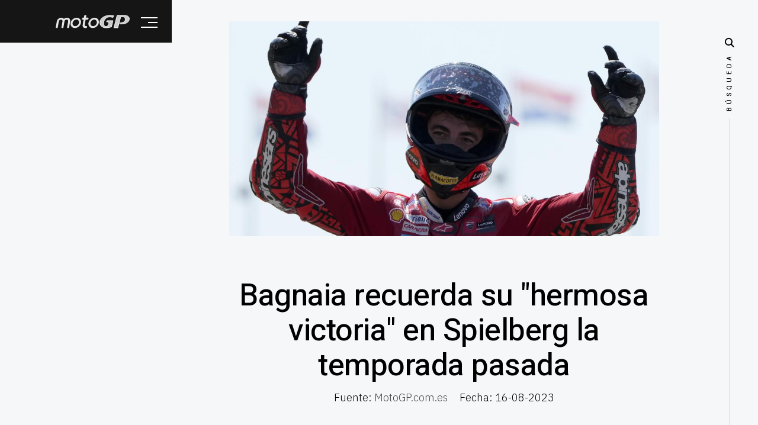

--- FILE ---
content_type: text/html; charset=UTF-8
request_url: https://motogp.com.es/noticias/bagnaia-recuerda-que-la-pasada-temporada-consigui%C3%83%C2%B3-una-preciosa-victoria-en-spielberg/8924
body_size: 8914
content:
<!DOCTYPE html>
<html class="no-js" lang="es">
<head>
    
    <base href="https://motogp.com.es/">

    <meta charset="iso-8859-1">
    <title>motoGP.com.es | Bagnaia recuerda su &quot;hermosa victoria&quot; en Spielberg la temporada pasada</title>
    <meta name="robots" content="index,follow" />
    <meta name="description" content="El l&iacute;der del Campeonato del Mundo, el piloto italiano Francesco &quot;Pecco&quot; Bagnaia, espera volver al escal&oacute;n m&aacute;s alto del podio en Austria dentro de un a&ntilde;o El Campe&oacute;n del Mundo de MotoGP, el piloto italiano Fran..." />
    <meta name="author" content="motoGP.com.es" />
    <meta property="og:locale:alternate" content="es_ES" />
    <meta property="og:site_name" content="motoGP.com.es">
    <meta property="og:title" content="motoGP.com.es | Bagnaia recuerda su &quot;hermosa victoria&quot; en Spielberg la temporada pasada" />
    <meta property="og:description" content="El l&iacute;der del Campeonato del Mundo, el piloto italiano Francesco &quot;Pecco&quot; Bagnaia, espera volver al escal&oacute;n m&aacute;s alto del podio en Austria dentro de un a&ntilde;o El Campe&oacute;n del Mundo de MotoGP, el piloto italiano Fran..." />
    <meta property="og:url" content="https://motogp.com.es/noticias/bagnaia-recuerda-su-hermosa-victoria-en-spielberg-la-temporada-pasada/8924" />
    <meta property="og:image" itemprop="image" content="https://motogp.com.es/mediabank/photos/2023-08-16/2023-08-16_bagnaia_recuerda_que_la_pasada_temporada_consiguio_una_preciosa_victoria_en_spielberg.jpg">
    <meta property="og:image:secure_url" itemprop="image" content="https://motogp.com.es/mediabank/photos/2023-08-16/2023-08-16_bagnaia_recuerda_que_la_pasada_temporada_consiguio_una_preciosa_victoria_en_spielberg.jpg" />
    <meta property="og:image:width" content="512" />
    <meta property="og:image:height" content="512" />
    <meta property="og:type" content="website" />

    <meta name="viewport" content="width=device-width, initial-scale=1, maximum-scale=1" />
    <meta name="theme-color" content="#151515" />

    <link rel="canonical" href="https://motogp.com.es/noticias/bagnaia-recuerda-su-hermosa-victoria-en-spielberg-la-temporada-pasada/8924" />

    <link rel="stylesheet" href="tpls/motogp2024/css/base.css">
    <link rel="stylesheet" href="tpls/motogp2024/css/vendor.css">
    <link rel="stylesheet" href="tpls/motogp2024/css/main-v3.css?v=1">

    <script src="js/modernizr.js" type="82f11ced89f2f0cd5fc4e098-text/javascript"></script>

    <link rel="apple-touch-icon" sizes="180x180" href="apple-touch-icon.png">
    <link rel="icon" type="image/png" sizes="32x32" href="favicon-32x32.png">
    <link rel="icon" type="image/png" sizes="16x16" href="favicon-16x16.png">
    <link rel="manifest" href="site.webmanifest">
		
<script type="82f11ced89f2f0cd5fc4e098-text/javascript">(function(){/*

 Copyright The Closure Library Authors.
 SPDX-License-Identifier: Apache-2.0
*/
'use strict';var g=function(a){var b=0;return function(){return b<a.length?{done:!1,value:a[b++]}:{done:!0}}},l=this||self,m=/^[\w+/_-]+[=]{0,2}$/,p=null,q=function(){},r=function(a){var b=typeof a;if("object"==b)if(a){if(a instanceof Array)return"array";if(a instanceof Object)return b;var c=Object.prototype.toString.call(a);if("[object Window]"==c)return"object";if("[object Array]"==c||"number"==typeof a.length&&"undefined"!=typeof a.splice&&"undefined"!=typeof a.propertyIsEnumerable&&!a.propertyIsEnumerable("splice"))return"array";
if("[object Function]"==c||"undefined"!=typeof a.call&&"undefined"!=typeof a.propertyIsEnumerable&&!a.propertyIsEnumerable("call"))return"function"}else return"null";else if("function"==b&&"undefined"==typeof a.call)return"object";return b},u=function(a,b){function c(){}c.prototype=b.prototype;a.prototype=new c;a.prototype.constructor=a};var v=function(a,b){Object.defineProperty(l,a,{configurable:!1,get:function(){return b},set:q})};var y=function(a,b){this.b=a===w&&b||"";this.a=x},x={},w={};var aa=function(a,b){a.src=b instanceof y&&b.constructor===y&&b.a===x?b.b:"type_error:TrustedResourceUrl";if(null===p)b:{b=l.document;if((b=b.querySelector&&b.querySelector("script[nonce]"))&&(b=b.nonce||b.getAttribute("nonce"))&&m.test(b)){p=b;break b}p=""}b=p;b&&a.setAttribute("nonce",b)};var z=function(){return Math.floor(2147483648*Math.random()).toString(36)+Math.abs(Math.floor(2147483648*Math.random())^+new Date).toString(36)};var A=function(a,b){b=String(b);"application/xhtml+xml"===a.contentType&&(b=b.toLowerCase());return a.createElement(b)},B=function(a){this.a=a||l.document||document};B.prototype.appendChild=function(a,b){a.appendChild(b)};var C=function(a,b,c,d,e,f){try{var k=a.a,h=A(a.a,"SCRIPT");h.async=!0;aa(h,b);k.head.appendChild(h);h.addEventListener("load",function(){e();d&&k.head.removeChild(h)});h.addEventListener("error",function(){0<c?C(a,b,c-1,d,e,f):(d&&k.head.removeChild(h),f())})}catch(n){f()}};var ba=l.atob("aHR0cHM6Ly93d3cuZ3N0YXRpYy5jb20vaW1hZ2VzL2ljb25zL21hdGVyaWFsL3N5c3RlbS8xeC93YXJuaW5nX2FtYmVyXzI0ZHAucG5n"),ca=l.atob("WW91IGFyZSBzZWVpbmcgdGhpcyBtZXNzYWdlIGJlY2F1c2UgYWQgb3Igc2NyaXB0IGJsb2NraW5nIHNvZnR3YXJlIGlzIGludGVyZmVyaW5nIHdpdGggdGhpcyBwYWdlLg=="),da=l.atob("RGlzYWJsZSBhbnkgYWQgb3Igc2NyaXB0IGJsb2NraW5nIHNvZnR3YXJlLCB0aGVuIHJlbG9hZCB0aGlzIHBhZ2Uu"),ea=function(a,b,c){this.b=a;this.f=new B(this.b);this.a=null;this.c=[];this.g=!1;this.i=b;this.h=c},F=function(a){if(a.b.body&&!a.g){var b=
function(){D(a);l.setTimeout(function(){return E(a,3)},50)};C(a.f,a.i,2,!0,function(){l[a.h]||b()},b);a.g=!0}},D=function(a){for(var b=G(1,5),c=0;c<b;c++){var d=H(a);a.b.body.appendChild(d);a.c.push(d)}b=H(a);b.style.bottom="0";b.style.left="0";b.style.position="fixed";b.style.width=G(100,110).toString()+"%";b.style.zIndex=G(2147483544,2147483644).toString();b.style["background-color"]=I(249,259,242,252,219,229);b.style["box-shadow"]="0 0 12px #888";b.style.color=I(0,10,0,10,0,10);b.style.display=
"flex";b.style["justify-content"]="center";b.style["font-family"]="Roboto, Arial";c=H(a);c.style.width=G(80,85).toString()+"%";c.style.maxWidth=G(750,775).toString()+"px";c.style.margin="24px";c.style.display="flex";c.style["align-items"]="flex-start";c.style["justify-content"]="center";d=A(a.f.a,"IMG");d.className=z();d.src=ba;d.style.height="24px";d.style.width="24px";d.style["padding-right"]="16px";var e=H(a),f=H(a);f.style["font-weight"]="bold";f.textContent=ca;var k=H(a);k.textContent=da;J(a,
e,f);J(a,e,k);J(a,c,d);J(a,c,e);J(a,b,c);a.a=b;a.b.body.appendChild(a.a);b=G(1,5);for(c=0;c<b;c++)d=H(a),a.b.body.appendChild(d),a.c.push(d)},J=function(a,b,c){for(var d=G(1,5),e=0;e<d;e++){var f=H(a);b.appendChild(f)}b.appendChild(c);c=G(1,5);for(d=0;d<c;d++)e=H(a),b.appendChild(e)},G=function(a,b){return Math.floor(a+Math.random()*(b-a))},I=function(a,b,c,d,e,f){return"rgb("+G(Math.max(a,0),Math.min(b,255)).toString()+","+G(Math.max(c,0),Math.min(d,255)).toString()+","+G(Math.max(e,0),Math.min(f,
255)).toString()+")"},H=function(a){a=A(a.f.a,"DIV");a.className=z();return a},E=function(a,b){0>=b||null!=a.a&&0!=a.a.offsetHeight&&0!=a.a.offsetWidth||(fa(a),D(a),l.setTimeout(function(){return E(a,b-1)},50))},fa=function(a){var b=a.c;var c="undefined"!=typeof Symbol&&Symbol.iterator&&b[Symbol.iterator];b=c?c.call(b):{next:g(b)};for(c=b.next();!c.done;c=b.next())(c=c.value)&&c.parentNode&&c.parentNode.removeChild(c);a.c=[];(b=a.a)&&b.parentNode&&b.parentNode.removeChild(b);a.a=null};var ia=function(a,b,c,d,e){var f=ha(c),k=function(n){n.appendChild(f);l.setTimeout(function(){f?(0!==f.offsetHeight&&0!==f.offsetWidth?b():a(),f.parentNode&&f.parentNode.removeChild(f)):a()},d)},h=function(n){document.body?k(document.body):0<n?l.setTimeout(function(){h(n-1)},e):b()};h(3)},ha=function(a){var b=document.createElement("div");b.className=a;b.style.width="1px";b.style.height="1px";b.style.position="absolute";b.style.left="-10000px";b.style.top="-10000px";b.style.zIndex="-10000";return b};var K={},L=null;var M=function(){},N="function"==typeof Uint8Array,O=function(a,b){a.b=null;b||(b=[]);a.j=void 0;a.f=-1;a.a=b;a:{if(b=a.a.length){--b;var c=a.a[b];if(!(null===c||"object"!=typeof c||Array.isArray(c)||N&&c instanceof Uint8Array)){a.g=b-a.f;a.c=c;break a}}a.g=Number.MAX_VALUE}a.i={}},P=[],Q=function(a,b){if(b<a.g){b+=a.f;var c=a.a[b];return c===P?a.a[b]=[]:c}if(a.c)return c=a.c[b],c===P?a.c[b]=[]:c},R=function(a,b,c){a.b||(a.b={});if(!a.b[c]){var d=Q(a,c);d&&(a.b[c]=new b(d))}return a.b[c]};
M.prototype.h=N?function(){var a=Uint8Array.prototype.toJSON;Uint8Array.prototype.toJSON=function(){var b;void 0===b&&(b=0);if(!L){L={};for(var c="ABCDEFGHIJKLMNOPQRSTUVWXYZabcdefghijklmnopqrstuvwxyz0123456789".split(""),d=["+/=","+/","-_=","-_.","-_"],e=0;5>e;e++){var f=c.concat(d[e].split(""));K[e]=f;for(var k=0;k<f.length;k++){var h=f[k];void 0===L[h]&&(L[h]=k)}}}b=K[b];c=[];for(d=0;d<this.length;d+=3){var n=this[d],t=(e=d+1<this.length)?this[d+1]:0;h=(f=d+2<this.length)?this[d+2]:0;k=n>>2;n=(n&
3)<<4|t>>4;t=(t&15)<<2|h>>6;h&=63;f||(h=64,e||(t=64));c.push(b[k],b[n],b[t]||"",b[h]||"")}return c.join("")};try{return JSON.stringify(this.a&&this.a,S)}finally{Uint8Array.prototype.toJSON=a}}:function(){return JSON.stringify(this.a&&this.a,S)};var S=function(a,b){return"number"!==typeof b||!isNaN(b)&&Infinity!==b&&-Infinity!==b?b:String(b)};M.prototype.toString=function(){return this.a.toString()};var T=function(a){O(this,a)};u(T,M);var U=function(a){O(this,a)};u(U,M);var ja=function(a,b){this.c=new B(a);var c=R(b,T,5);c=new y(w,Q(c,4)||"");this.b=new ea(a,c,Q(b,4));this.a=b},ka=function(a,b,c,d){b=new T(b?JSON.parse(b):null);b=new y(w,Q(b,4)||"");C(a.c,b,3,!1,c,function(){ia(function(){F(a.b);d(!1)},function(){d(!0)},Q(a.a,2),Q(a.a,3),Q(a.a,1))})};var la=function(a,b){V(a,"internal_api_load_with_sb",function(c,d,e){ka(b,c,d,e)});V(a,"internal_api_sb",function(){F(b.b)})},V=function(a,b,c){a=l.btoa(a+b);v(a,c)},W=function(a,b,c){for(var d=[],e=2;e<arguments.length;++e)d[e-2]=arguments[e];e=l.btoa(a+b);e=l[e];if("function"==r(e))e.apply(null,d);else throw Error("API not exported.");};var X=function(a){O(this,a)};u(X,M);var Y=function(a){this.h=window;this.a=a;this.b=Q(this.a,1);this.f=R(this.a,T,2);this.g=R(this.a,U,3);this.c=!1};Y.prototype.start=function(){ma();var a=new ja(this.h.document,this.g);la(this.b,a);na(this)};
var ma=function(){var a=function(){if(!l.frames.googlefcPresent)if(document.body){var b=document.createElement("iframe");b.style.display="none";b.style.width="0px";b.style.height="0px";b.style.border="none";b.style.zIndex="-1000";b.style.left="-1000px";b.style.top="-1000px";b.name="googlefcPresent";document.body.appendChild(b)}else l.setTimeout(a,5)};a()},na=function(a){var b=Date.now();W(a.b,"internal_api_load_with_sb",a.f.h(),function(){var c;var d=a.b,e=l[l.btoa(d+"loader_js")];if(e){e=l.atob(e);
e=parseInt(e,10);d=l.btoa(d+"loader_js").split(".");var f=l;d[0]in f||"undefined"==typeof f.execScript||f.execScript("var "+d[0]);for(;d.length&&(c=d.shift());)d.length?f[c]&&f[c]!==Object.prototype[c]?f=f[c]:f=f[c]={}:f[c]=null;c=Math.abs(b-e);c=1728E5>c?0:c}else c=-1;0!=c&&(W(a.b,"internal_api_sb"),Z(a,Q(a.a,6)))},function(c){Z(a,c?Q(a.a,4):Q(a.a,5))})},Z=function(a,b){a.c||(a.c=!0,a=new l.XMLHttpRequest,a.open("GET",b,!0),a.send())};(function(a,b){l[a]=function(c){for(var d=[],e=0;e<arguments.length;++e)d[e-0]=arguments[e];l[a]=q;b.apply(null,d)}})("__d3lUW8vwsKlB__",function(a){"function"==typeof window.atob&&(a=window.atob(a),a=new X(a?JSON.parse(a):null),(new Y(a)).start())});}).call(this);

window.__d3lUW8vwsKlB__("[base64]");</script>


</head>

<body class="ss-bg-white">

    <div id="preloader">
        <div id="loader" class="dots-fade">
            <div></div>
            <div></div>
            <div></div>
        </div>
    </div>

    <div id="top" class="s-wrap site-wrapper">

        <header class="s-header header">

            <div class="header__top">
              <div class="header__logo">
                  <a class="site-logo" href="https://motogp.com.es/">
                      <img src="tpls/motogp2025/logos/logo.svg" alt="Homepage">
                  </a>
              </div>

              <div class="header__search">

                  <form role="search" method="get" class="header__search-form" action="#">
                      <label>
                          <span class="hide-content">Buscar:</span>
                          <input type="search" class="header__search-field" placeholder="Escribe aquí" value="" name="s" title="Buscar:" autocomplete="off">
                      </label>
                      <input type="submit" class="header__search-submit" value="Buscar">
                  </form>

                  <a href="#0" title="Close Search" class="header__search-close">Close</a>

              </div>

                <a href="#0" class="header__search-trigger"></a>
                <a href="#0" class="header__menu-toggle"><span>Menu</span></a>

            </div>

            <nav class="header__nav-wrap">

              <ul class="header__nav"><li id="menu1"><a href="/" title="Página de inicio">Home</a></li><li id="menu2"><a href="clasificacion" title="La clasificación del campeonato de MotoGP">Clasificación</a></li><li id="menu3" class="has-children">
        <a href="#0" title="Los vídeos de MotoGP">Vídeos de MotoGP</a>
        <ul class="sub-menu"><li id="menu3-1"><a href="videos-motogp/ver-resumen-motogp/" title="">Ver resumen MotoGP</a></li><li id="menu3-2"><a href="videos-motogp/ver-carrera-motogp/" title="">Ver carrera MotoGP</a></li></ul></li><li id="menu4"><a href="pole-moto-gp" title="La pole position">Pole Position</a></li><li id="menu5"><a href="entrenamientos-moto-gp" title="Entrenamientos MotoGP">Entrenamientos MotoGP</a></li><li id="menu6"><a href="calendario" title="Las fechas de cada carrera de MotoGP">Calendario MotoGP</a></li><li id="menu7"><a href="circuitos" title="Los circuitos de MotoGP ordenados por países">Circuitos</a></li><li id="menu8"><a href="pilotos" title="Todos los pilotos que compiten en MotoGP">Pilotos MotoGP</a></li><li id="menu9"><a href="equipos" title="Todos los equipos de MotoGP">Equipos MotoGP</a></li><li id="menu10" class="has-children">
        <a href="#0" title="Las noticias sobre las carreras y los pilotos de MotoGP">Noticias de MotoGP</a>
        <ul class="sub-menu"><li id="menu10-1"><a href="noticias" title="Te recopilamos todas las noticias del campeonato">Todas las noticias</a></li></ul></li><li id="menu11" class="has-children">
        <a href="#0" title="Te contamos donde ver las carreras de MotoGP en vivo">¿Dónde ver Moto GP?</a>
        <ul class="sub-menu"><li id="menu11-1"><a href="donde-ver-moto-gp/ver-motogp-gratis-2024" title="Ver MotoGP gratis en 2024">Ver MotoGP gratis 2024</a></li><li id="menu11-2"><a href="donde-ver-moto-gp/motogp-horario-diferido" title="Horarios de las carreras de MotoGP en diferido">MotoGP horario diferido</a></li><li id="menu11-3"><a href="donde-ver-moto-gp/ver-carrera-motogp-hoy" title="Ver carrera motogp hoy">Ver carrera motogp hoy</a></li><li id="menu11-4"><a href="donde-ver-moto-gp/teledeporte-motogp-diferido" title="Teledeporte MotoGP diferido">Teledeporte MotoGP diferido</a></li><li id="menu11-5"><a href="donde-ver-moto-gp/baja-dazn-motogp" title="Darse de baja en DAZN">Baja DAZN MotoGP</a></li><li id="menu11-6"><a href="donde-ver-moto-gp/ver-carrera-motogp-hoy" title="Ver la carrera de MotoGP de hoy">Ver carrera de hoy</a></li><li id="menu11-7"><a href="donde-ver-moto-gp/motogp-ver-carrera-completa" title="Ver la carrera de MotoGP completa">Ver carrera completa</a></li><li id="menu11-8"><a href="donde-ver-moto-gp/ver-motogp-gratis" title="Ver las carreras de MotoGP gratis">Ver MotoGP gratis</a></li><li id="menu11-9"><a href="videos-motogp/ver-resumen-motogp" title="Los mejores resúmenes de MotoGP en YouTube">Resúmenes MotoGP</a></li><li id="menu11-10"><a href="donde-ver-moto-gp/ver-motogp-gratis-en-youtube" title="Ver las carreras de MotoGP desde YouTube">MotoGP en YouTube</a></li><li id="menu11-11"><a href="donde-ver-moto-gp/que-carreras-de-MotoGP-dan-en-abierto" title="¿Qué carreras de MotoGP dan en abierto?">Carreras en abierto</a></li><li id="menu11-12"><a href="donde-ver-moto-gp/ver-motogp-en-diferido" title="Ver las carreras de MotoGP en diferido">Carreras en diferido</a></li><li id="menu11-13"><a href="donde-ver-moto-gp/retransmision-motogp-en-directo" title="Retransmisión MotoGP 2020 en directo">Retransmisión en directo</a></li><li id="menu11-14"><a href="donde-ver-moto-gp/ver-motogp-desde-el-pc" title="Cómo ver las carreras de MotoGP desde el PC">Ver MotoGP con el PC</a></li><li id="menu11-15"><a href="donde-ver-moto-gp/ver-motogp-2023" title="Ver MotoGP en 2023">Ver MotoGP 2023</a></li><li id="menu11-16"><a href="donde-ver-moto-gp/ver-moto-gp-gratis-por-facebook" title="Ver las carreras de MotoGP desde Facebook">MotoGP en Facebook</a></li><li id="menu11-17"><a href="donde-ver-moto-gp/ver-motogp-en-2022" title="Formas de ver motoGP en 2022">Ver motogp en 2022</a></li><li id="menu11-18"><a href="donde-ver-moto-gp/ver-moto-gp-con-dazn" title="Ver las carreras de MotoGP en DAZN">DAZN oficial</a></li><li id="menu11-19"><a href="donde-ver-moto-gp/Cuentas-DAZN-baratas" title="Cuentas DAZN compartidas y baratas">Cuentas DAZN baratas</a></li></ul></li><li id="menu12" class="has-children">
        <a href="#0" title="Conoce el mundial de motos al dedillo">Curiosidades MotoGP</a>
        <ul class="sub-menu"><li id="menu12-1"><a href="curiosidades-motogp/presentacion-yamaha-m1-2023" title="Presentación Yamaha M1 MotoGP 2023">Presentación Yamaha 2023</a></li><li id="menu12-2"><a href="curiosidades-motogp/presentacion-gresini-2023" title="Presentación Ducati Gresini MotoGP 2023">Presentación Gresini 2023</a></li><li id="menu12-3"><a href="curiosidades-motogp/nuevos-pilotos-motogp-2023" title="Los nuevos pilotos de MotoGP para esta nueva temporada 2023">Nuevos pilotos 2023</a></li><li id="menu12-4"><a href="curiosidades-motogp/motos-negras-en-pretemporada" title="Motos y monos en color negro durante la pretemporada">Motos negras en pretemporada</a></li><li id="menu12-5"><a href="curiosidades-motogp/que-cuesta-una-motogp" title="¿Qué cuesta una MotoGP?">Qué cuesta una MotoGP</a></li><li id="menu12-6"><a href="curiosidades-motogp/cuanto-cobran-los-pilotos-de-motogp" title="Conoce lo que ganan los pilotos de MotoGP">¿Cuánto cobran los pilotos de MotoGP?</a></li><li id="menu12-7"><a href="curiosidades-motogp/sbk-vs-motogp" title="Qué es mejor SBK o MotoGP">SBK vs MotoGP</a></li><li id="menu12-8"><a href="curiosidades-motogp/motogp-vs-f1" title="Qué es mejor MotoGP o F1">MotoGP vs F1</a></li><li id="menu12-9"><a href="curiosidades-motogp/los-deportistas-mejor-pagados" title="Los mejores sueldos de deportistas de cualquier disciplina">Los deportistas mejor pagados</a></li></ul></li><li id="menu13" class="has-children">
        <a href="#0" title="Sobre nosotros">MotoGP.com.es</a>
        <ul class="sub-menu"><li id="menu13-1"><a href="web/contactar" title="Contacta con nosotros">Contactar</a></li><li id="menu13-2"><a href="web/privacidad-y-cookies" title="Las cookies y la privacidad de tus datos">Cookies</a></li><li id="menu13-3"><a href="web/terminos-legales" title="Nuestros términos legales que aceptas al navegar por nuestra web">Legal</a></li></ul></li></ul>
<ul class="header__social">
    <li class="ss-facebook">
        <a href="https://www.facebook.com/Motogpcomes-113983753345188/" rel="nofollow" target="_blank">
            <span class="screen-reader-text">Facebook</span>
        </a>
    </li>
    <li class="ss-twitter">
        <a href="https://twitter.com/es_motogp" rel="nofollow" target="_blank">
            <span class="screen-reader-text">Twitter</span>
        </a>
    </li>
</ul>
      <script type="82f11ced89f2f0cd5fc4e098-text/javascript">
      window.onload = function() {
        var mActive=document.getElementById("menu10");
        mActive.classList.add('current');
        var nodeActive=document.getElementById("menu10");
        nodeChildren=nodeActive.childNodes[3];
        if(nodeChildren!=null){
          nodeChildren.style["display"] = "block";
        }
      };
      </script>
      

            </nav>

        </header>

        <div class="s-content content">
            <main class="row content__page">

                <article class="column large-full entry format-standard">

                    <div class="media-wrap entry__media">
                        <div class="entry__post-thumb">

                            <img src="mediabank/photos/2023-08-16/2023-08-16_bagnaia_recuerda_que_la_pasada_temporada_consiguio_una_preciosa_victoria_en_spielberg.jpg"
                                 srcset="mediabank/photos/2023-08-16/2023-08-16_bagnaia_recuerda_que_la_pasada_temporada_consiguio_una_preciosa_victoria_en_spielberg.jpg 1000w,
                                         mediabank/photos/2023-08-16/2023-08-16_bagnaia_recuerda_que_la_pasada_temporada_consiguio_una_preciosa_victoria_en_spielberg.jpg 1000w,
                                         mediabank/photos/2023-08-16/2023-08-16_bagnaia_recuerda_que_la_pasada_temporada_consiguio_una_preciosa_victoria_en_spielberg.jpg 500w" sizes="(max-width: 2000px) 100vw, 2000px" alt="">
                        </div>
                    </div>

                    <div class="content__page-header entry__header">
                        <h1 class="display-1 entry__title">
                        Bagnaia recuerda su &quot;hermosa victoria&quot; en Spielberg la temporada pasada
                        </h1>
                        <ul class="entry__header-meta">
                            <li class="author">Fuente: <a href="https://motogp.com.es/noticias/" rel="nofollow" target="_blank">MotoGP.com.es</a></li>
                            <li class="date">Fecha: 16-08-2023</li>
                        </ul>
                    </div>

                    <div class="entry__content">
                      <script async src="https://pagead2.googlesyndication.com/pagead/js/adsbygoogle.js?client=ca-pub-9093524760620817" crossorigin="anonymous" type="82f11ced89f2f0cd5fc4e098-text/javascript"></script>
                          <blockquote><p>El l&iacute;der del Campeonato del Mundo, el piloto italiano Francesco &quot;Pecco&quot; Bagnaia, espera volver al escal&oacute;n m&aacute;s alto del podio en Austria dentro de un a&ntilde;o El Campe&oacute;n del Mundo de MotoGP, el piloto italiano Francesco &quot;Pecco&quot; Bagnaia ( Ducati Desmosedici GP23) ha reflexionado sobre su &quot;preciosa victoria&quot; en el circuito Red Bull de Spielberg la temporada pasada</p></blockquote>
                          <p class="lead drop-cap">
                        Estoy muy contento de volver a correr en Austria, un lugar que me encanta y donde consegu&iacute; una preciosa victoria el a&ntilde;o pasado.<br><br> Hist&oacute;ricamente, la pista es favorable para las caracter&iacute;sticas de nuestro coche, y creo que muchos pilotos luchar&aacute;n por buenos resultados aqu&iacute; este a&ntilde;o
                        </p>
                        <div>
                          <script async src="https://pagead2.googlesyndication.com/pagead/js/adsbygoogle.js?client=ca-pub-9093524760620817" crossorigin="anonymous" type="82f11ced89f2f0cd5fc4e098-text/javascript"></script>
                        </div>
                        <p>
                        
                        </p>

                    </div>

                    <p class="entry__tags"><span>Tags</span><span class="entry__tag-list"><a href="pilotos/francesco-bagnaia/103"/>Bagnaia</a></span></p>

                    

                </article>

                

            </main>

        </div>

        <footer class="s-footer footer">
            <div class="row">
                <div class="column large-full footer__content">
                    <div class="footer__copyright">
                        <span>La página de MotoGP 2025 | <b>motoGP.com.es</b></span>
                        <span><a href="https://f1.com.es/" target="_blank" rel="sponsored">Ver f1 online</a> | <a href="https://neumaticomoto.es/" target="_blank" rel="sponsored">Neumáticos moto</a> | <a href="https://acortador.es" target="_blank" rel="sponsored">Localizar IP</a> | <a href="https://grupos.chat" target="_blank" rel="sponsored">Grupos de chat</a> | <a href="https://parejas.club" target="_blank" rel="sponsored">Parejas famosas</a></span>
                    </div>
                </div>
            </div>

            <div class="go-top">
                <a class="smoothscroll" title="Back to Top" href="#top"></a>
            </div>
        </footer>

    </div>

    <script src="js/jquery-3.2.1.min.js" type="82f11ced89f2f0cd5fc4e098-text/javascript"></script>
    <script src="js/plugins.js" type="82f11ced89f2f0cd5fc4e098-text/javascript"></script>
    <script src="js/main-v2.js" type="82f11ced89f2f0cd5fc4e098-text/javascript"></script>

<script src="/cdn-cgi/scripts/7d0fa10a/cloudflare-static/rocket-loader.min.js" data-cf-settings="82f11ced89f2f0cd5fc4e098-|49" defer></script><script defer src="https://static.cloudflareinsights.com/beacon.min.js/vcd15cbe7772f49c399c6a5babf22c1241717689176015" integrity="sha512-ZpsOmlRQV6y907TI0dKBHq9Md29nnaEIPlkf84rnaERnq6zvWvPUqr2ft8M1aS28oN72PdrCzSjY4U6VaAw1EQ==" data-cf-beacon='{"version":"2024.11.0","token":"f236cffc5e384c8a968d73e01fb17f35","r":1,"server_timing":{"name":{"cfCacheStatus":true,"cfEdge":true,"cfExtPri":true,"cfL4":true,"cfOrigin":true,"cfSpeedBrain":true},"location_startswith":null}}' crossorigin="anonymous"></script>
</body>


--- FILE ---
content_type: text/css
request_url: https://motogp.com.es/tpls/motogp2024/css/base.css
body_size: 3937
content:
/* ===================================================================
 *
 *  Typewrite Base Stylesheet
 *  Template Ver. 1.0.0
 *  05-17-2019
 *  ------------------------------------------------------------------
 *
 *  TOC:
 *  # imports
 *  # normalize
 *  # basic/base setup styles
 *  # Grid v2.0.1
 *  # block grids
 *  # MISC
 *
 * =================================================================== */



/* ===================================================================
 * # imports
 *
 * ------------------------------------------------------------------- */
@import url("https://fonts.googleapis.com/css?family=Heebo:300,400,500,600,700|Lora:400,400i,700,700i|IBM+Plex+Sans:300,400,400i,600,700,900");


/* ==========================================================================
 * # normalize
 * normalize.css v8.0.1 | MIT License |
 * github.com/necolas/normalize.css
 *
 * -------------------------------------------------------------------------- */

/* -------------------------------------------------------------------
 * ## document
 * ------------------------------------------------------------------- */

/* 1. Correct the line height in all browsers.
 * 2. Prevent adjustments of font size after orientation changes in iOS.*/
html {
  line-height: 1.15;  /* 1 */
  -webkit-text-size-adjust: 100%;  /* 2 */
}

/* -------------------------------------------------------------------
 * ## sections
 * ------------------------------------------------------------------- */

/* Remove the margin in all browsers. */
body {
  margin: 0;
}

/* Render the `main` element consistently in IE. */
main {
  display: block;
}

/* Correct the font size and margin on `h1` elements within `section` and
 * `article` contexts in Chrome, Firefox, and Safari. */
h1 {
  font-size: 2em;
  margin: 0.67em 0;
}

/* -------------------------------------------------------------------
 * ## grouping
 * ------------------------------------------------------------------- */

/* 1. Add the correct box sizing in Firefox.
 * 2. Show the overflow in Edge and IE. */
hr {
  box-sizing: content-box;  /* 1 */
  height: 0;  /* 1 */
  overflow: visible;  /* 2 */
}

/* 1. Correct the inheritance and scaling of font size in all browsers.
 * 2. Correct the odd `em` font sizing in all browsers. */
pre {
  font-family: monospace, monospace;  /* 1 */
  font-size: 1em;  /* 2 */
}

/* -------------------------------------------------------------------
 * ## text-level semantics
 * ------------------------------------------------------------------- */

/* Remove the gray background on active links in IE 10. */
a {
  background-color: transparent;
}

/* 1. Remove the bottom border in Chrome 57-
 * 2. Add the correct text decoration in Chrome, Edge, IE, Opera, and Safari. */
abbr[title] {
  border-bottom: none;  /* 1 */
  text-decoration: underline;  /* 2 */
  text-decoration: underline dotted;  /* 2 */
}

/* Add the correct font weight in Chrome, Edge, and Safari. */
b,
strong {
  font-weight: bolder;
}

/* 1. Correct the inheritance and scaling of font size in all browsers.
 * 2. Correct the odd `em` font sizing in all browsers. */
code,
kbd,
samp {
  font-family: monospace, monospace;  /* 1 */
  font-size: 1em;  /* 2 */
}

/* Add the correct font size in all browsers. */
small {
  font-size: 80%;
}

/* Prevent `sub` and `sup` elements from affecting the line height in
 * all browsers. */
sub,
sup {
  font-size: 75%;
  line-height: 0;
  position: relative;
  vertical-align: baseline;
}

sub {
  bottom: -0.25em;
}

sup {
  top: -0.5em;
}

/* -------------------------------------------------------------------
 * ## embedded content
 * ------------------------------------------------------------------- */

/* Remove the border on images inside links in IE 10. */
img {
  border-style: none;
}

/* -------------------------------------------------------------------
 * ## forms
 * ------------------------------------------------------------------- */

/* 1. Change the font styles in all browsers.
 * 2. Remove the margin in Firefox and Safari. */
button,
input,
optgroup,
select,
textarea {
  font-family: inherit;  /* 1 */
  font-size: 100%;  /* 1 */
  line-height: 1.15;  /* 1 */
  margin: 0;  /* 2 */
}

/* Show the overflow in IE.
 * 1. Show the overflow in Edge. */
button,
input {

  /* 1 */
  overflow: visible;
}

/* Remove the inheritance of text transform in Edge, Firefox, and IE.
 * 1. Remove the inheritance of text transform in Firefox. */
button,
select {

  /* 1 */
  text-transform: none;
}

/* Correct the inability to style clickable types in iOS and Safari. */
button,
[type="button"],
[type="reset"],
[type="submit"] {
  -webkit-appearance: button;
}

/* Remove the inner border and padding in Firefox. */
button::-moz-focus-inner,
[type="button"]::-moz-focus-inner,
[type="reset"]::-moz-focus-inner,
[type="submit"]::-moz-focus-inner {
  border-style: none;
  padding: 0;
}

/* Restore the focus styles unset by the previous rule. */
button:-moz-focusring,
[type="button"]:-moz-focusring,
[type="reset"]:-moz-focusring,
[type="submit"]:-moz-focusring {
  outline: 1px dotted ButtonText;
}

/* Correct the padding in Firefox. */
fieldset {
  padding: 0.35em 0.75em 0.625em;
}

/* 1. Correct the text wrapping in Edge and IE.
 * 2. Correct the color inheritance from `fieldset` elements in IE.
 * 3. Remove the padding so developers are not caught out when they zero out
 *    `fieldset` elements in all browsers. */
legend {
  box-sizing: border-box;  /* 1 */
  color: inherit;  /* 2 */
  display: table;  /* 1 */
  max-width: 100%;  /* 1 */
  padding: 0;  /* 3 */
  white-space: normal;  /* 1 */
}

/* Add the correct vertical alignment in Chrome, Firefox, and Opera. */
progress {
  vertical-align: baseline;
}

/* Remove the default vertical scrollbar in IE 10+. */
textarea {
  overflow: auto;
}

/* 1. Add the correct box sizing in IE 10.
 * 2. Remove the padding in IE 10. */
[type="checkbox"],
[type="radio"] {
  box-sizing: border-box;  /* 1 */
  padding: 0;  /* 2 */
}

/* Correct the cursor style of increment and decrement buttons in Chrome. */
[type="number"]::-webkit-inner-spin-button,
[type="number"]::-webkit-outer-spin-button {
  height: auto;
}

/* 1. Correct the odd appearance in Chrome and Safari.
 * 2. Correct the outline style in Safari. */
[type="search"] {
  -webkit-appearance: textfield;  /* 1 */
  outline-offset: -2px;  /* 2 */
}

/* Remove the inner padding in Chrome and Safari on macOS. */
[type="search"]::-webkit-search-decoration {
  -webkit-appearance: none;
}

/* 1. Correct the inability to style clickable types in iOS and Safari.
 * 2. Change font properties to `inherit` in Safari. */
::-webkit-file-upload-button {
  -webkit-appearance: button;  /* 1 */
  font: inherit;  /* 2 */
}

/* -------------------------------------------------------------------
 * ## interactive
 * ------------------------------------------------------------------- */

/* Add the correct display in Edge, IE 10+, and Firefox. */
details {
  display: block;
}

/* Add the correct display in all browsers. */
summary {
  display: list-item;
}

/* -------------------------------------------------------------------
 * ## misc
 * ------------------------------------------------------------------- */

/* Add the correct display in IE 10+. */
template {
  display: none;
}

/* Add the correct display in IE 10. */
[hidden] {
  display: none;
}


/* ===================================================================
 * # basic/base setup styles
 *
 * ------------------------------------------------------------------- */
html {
  font-size: 62.5%;
  box-sizing: border-box;
}

*,
*::before,
*::after {
  box-sizing: inherit;
}

body {
  font-weight: normal;
  line-height: 1;
  word-wrap: break-word;
  -moz-font-smoothing: grayscale;
  -moz-osx-font-smoothing: grayscale;
  -webkit-font-smoothing: antialiased;
  -webkit-overflow-scrolling: touch;
  -webkit-text-size-adjust: none;
}

/* -------------------------------------------------------------------
 * ## Media
 * ------------------------------------------------------------------- */
svg,
img,
video embed,
iframe,
object {
  max-width: 100%;
  height: auto;
}

/* -------------------------------------------------------------------
 * ## Typography resets
 * ------------------------------------------------------------------- */
div, dl, dt, dd, ul, ol, li, h1, h2, h3, h4, h5, h6, pre, form, p, blockquote, th, td {
  margin: 0;
  padding: 0;
}

p {
  font-size: inherit;
  text-rendering: optimizeLegibility;
}

em,
i {
  font-style: italic;
  line-height: inherit;
}

strong,
b {
  font-weight: bold;
  line-height: inherit;
}

small {
  font-size: 60%;
  line-height: inherit;
}

ol,
ul {
  list-style: none;
}

li {
  display: block;
}

/* -------------------------------------------------------------------
 * ## links
 * ------------------------------------------------------------------- */
a {
  text-decoration: none;
  line-height: inherit;
}

a img {
  border: none;
}

/* -------------------------------------------------------------------
 * ## inputs
 * ------------------------------------------------------------------- */
fieldset {
  margin: 0;
  padding: 0;
}

input[type="email"],
input[type="number"],
input[type="search"],
input[type="text"],
input[type="tel"],
input[type="url"],
input[type="password"],
textarea {
  -webkit-appearance: none;
  -moz-appearance: none;
  appearance: none;
}


/* ===================================================================
 * # Grid v2.0.1
 *
 *   -----------------------------------------------------------------
 * - Grid breakpoints are based on MAXIMUM WIDTH media queries,
 *   meaning they apply to that one breakpoint and ALL THOSE BELOW IT.
 * - Grid columns without a specified width will automatically layout
 *   as equal width columns.
 * ------------------------------------------------------------------- */

/* rows
 * ------------------------------------- */
.row {
  width: 89%;
  max-width: 1200px;
  margin: 0 auto;
  display: -ms-flexbox;
  display: -webkit-flex;
  display: flex;
  -webkit-flex-flow: row wrap;
  -ms-flex-flow: row wrap;
  flex-flow: row wrap;
}

.row .row {
  width: auto;
  max-width: none;
  margin-left: -20px;
  margin-right: -20px;
}

/* columns
 * -------------------------------------- */
.column {
  -webkit-flex: 1 1 0%;
  -ms-flex: 1 1 0%;
  flex: 1 1 0%;
  padding: 0 20px;
}

.collapse > .column,
.column.collapse {
  padding: 0;
}

/* flex row containers utility classes
 * ----------------------------------------- */
.row.row-wrap {
  -webkit-flex-wrap: wrap;
  -ms-flex-wrap: wrap;
  flex-wrap: wrap;
}

.row.row-nowrap {
  -webkit-flex-wrap: nowrap;
  -ms-flex-wrap: none;
  flex-wrap: nowrap;
}

.row.row-top {
  -webkit-align-items: flex-start;
  -ms-flex-align: start;
  align-items: flex-start;
}

.row.row-bottom {
  -webkit-align-items: flex-end;
  -ms-flex-align: end;
  align-items: flex-end;
}

.row.row-center {
  -webkit-align-items: center;
  -ms-flex-align: center;
  align-items: center;
}

.row.row-stretch {
  -webkit-align-items: stretch;
  -ms-flex-align: stretch;
  align-items: stretch;
}

.row.row-baseline {
  -webkit-align-items: baseline;
  -ms-flex-align: baseline;
  align-items: baseline;
}

/* flex item utility alignment classes
 * ----------------------------------------- */
.align-center {
  margin: auto;
  -webkit-align-self: center;
  -ms-flex-item-align: center;
  align-self: center;
}

.align-left {
  margin-right: auto;
  -webkit-align-self: center;
  -ms-flex-item-align: center;
  align-self: center;
}

.align-right {
  margin-left: auto;
  -webkit-align-self: center;
  -ms-flex-item-align: center;
  align-self: center;
}

.align-x-center {
  margin-right: auto;
  margin-left: auto;
}

.align-x-left {
  margin-right: auto;
}

.align-x-right {
  margin-left: auto;
}

.align-y-center {
  -webkit-align-self: center;
  -ms-flex-item-align: center;
  align-self: center;
}

.align-y-top {
  -webkit-align-self: flex-start;
  -ms-flex-item-align: start;
  align-self: flex-start;
}

.align-y-bottom {
  -webkit-align-self: flex-end;
  -ms-flex-item-align: end;
  align-self: flex-end;
}

/* large screen column widths
 * -------------------------------------- */
.large-1 {
  -webkit-flex: 0 0 8.33333%;
  -ms-flex: 0 0 8.33333%;
  flex: 0 0 8.33333%;
  max-width: 8.33333%;
}

.large-2 {
  -webkit-flex: 0 0 16.66667%;
  -ms-flex: 0 0 16.66667%;
  flex: 0 0 16.66667%;
  max-width: 16.66667%;
}

.large-3 {
  -webkit-flex: 0 0 25%;
  -ms-flex: 0 0 25%;
  flex: 0 0 25%;
  max-width: 25%;
}

.large-4 {
  -webkit-flex: 0 0 33.33333%;
  -ms-flex: 0 0 33.33333%;
  flex: 0 0 33.33333%;
  max-width: 33.33333%;
}

.large-5 {
  -webkit-flex: 0 0 41.66667%;
  -ms-flex: 0 0 41.66667%;
  flex: 0 0 41.66667%;
  max-width: 41.66667%;
}

.large-6,
.large-half {
  -webkit-flex: 0 0 50%;
  -ms-flex: 0 0 50%;
  flex: 0 0 50%;
  max-width: 50%;
}

.large-7 {
  -webkit-flex: 0 0 58.33333%;
  -ms-flex: 0 0 58.33333%;
  flex: 0 0 58.33333%;
  max-width: 58.33333%;
}

.large-8 {
  -webkit-flex: 0 0 66.66667%;
  -ms-flex: 0 0 66.66667%;
  flex: 0 0 66.66667%;
  max-width: 66.66667%;
}

.large-9 {
  -webkit-flex: 0 0 75%;
  -ms-flex: 0 0 75%;
  flex: 0 0 75%;
  max-width: 75%;
}

.large-10 {
  -webkit-flex: 0 0 83.33333%;
  -ms-flex: 0 0 83.33333%;
  flex: 0 0 83.33333%;
  max-width: 83.33333%;
}

.large-11 {
  -webkit-flex: 0 0 91.66667%;
  -ms-flex: 0 0 91.66667%;
  flex: 0 0 91.66667%;
  max-width: 91.66667%;
}

.large-12,
.large-full {
  -webkit-flex: 0 0 100%;
  -ms-flex: 0 0 100%;
  flex: 0 0 100%;
  max-width: 100%;
}

/* -------------------------------------------------------------------
 * ## medium screen devices
 * ------------------------------------------------------------------- */
@media screen and (max-width:1200px) {
  .row .row {
    margin-left: -16px;
    margin-right: -16px;
  }

  .column {
    padding: 0 16px;
  }

  .medium-1 {
    -webkit-flex: 0 0 8.33333%;
    -ms-flex: 0 0 8.33333%;
    flex: 0 0 8.33333%;
    max-width: 8.33333%;
  }

  .medium-2 {
    -webkit-flex: 0 0 16.66667%;
    -ms-flex: 0 0 16.66667%;
    flex: 0 0 16.66667%;
    max-width: 16.66667%;
  }

  .medium-3 {
    -webkit-flex: 0 0 25%;
    -ms-flex: 0 0 25%;
    flex: 0 0 25%;
    max-width: 25%;
  }

  .medium-4 {
    -webkit-flex: 0 0 33.33333%;
    -ms-flex: 0 0 33.33333%;
    flex: 0 0 33.33333%;
    max-width: 33.33333%;
  }

  .medium-5 {
    -webkit-flex: 0 0 41.66667%;
    -ms-flex: 0 0 41.66667%;
    flex: 0 0 41.66667%;
    max-width: 41.66667%;
  }

  .medium-6,
  .medium-half {
    -webkit-flex: 0 0 50%;
    -ms-flex: 0 0 50%;
    flex: 0 0 50%;
    max-width: 50%;
  }

  .medium-7 {
    -webkit-flex: 0 0 58.33333%;
    -ms-flex: 0 0 58.33333%;
    flex: 0 0 58.33333%;
    max-width: 58.33333%;
  }

  .medium-8 {
    -webkit-flex: 0 0 66.66667%;
    -ms-flex: 0 0 66.66667%;
    flex: 0 0 66.66667%;
    max-width: 66.66667%;
  }

  .medium-9 {
    -webkit-flex: 0 0 75%;
    -ms-flex: 0 0 75%;
    flex: 0 0 75%;
    max-width: 75%;
  }

  .medium-10 {
    -webkit-flex: 0 0 83.33333%;
    -ms-flex: 0 0 83.33333%;
    flex: 0 0 83.33333%;
    max-width: 83.33333%;
  }

  .medium-11 {
    -webkit-flex: 0 0 91.66667%;
    -ms-flex: 0 0 91.66667%;
    flex: 0 0 91.66667%;
    max-width: 91.66667%;
  }

  .medium-12,
  .medium-full {
    -webkit-flex: 0 0 100%;
    -ms-flex: 0 0 100%;
    flex: 0 0 100%;
    max-width: 100%;
  }

}

/* -------------------------------------------------------------------
 * ## tablets
 * ------------------------------------------------------------------- */
@media screen and (max-width:800px) {
  .tab-1 {
    -webkit-flex: 0 0 8.33333%;
    -ms-flex: 0 0 8.33333%;
    flex: 0 0 8.33333%;
    max-width: 8.33333%;
  }

  .tab-2 {
    -webkit-flex: 0 0 16.66667%;
    -ms-flex: 0 0 16.66667%;
    flex: 0 0 16.66667%;
    max-width: 16.66667%;
  }

  .tab-3 {
    -webkit-flex: 0 0 25%;
    -ms-flex: 0 0 25%;
    flex: 0 0 25%;
    max-width: 25%;
  }

  .tab-4 {
    -webkit-flex: 0 0 33.33333%;
    -ms-flex: 0 0 33.33333%;
    flex: 0 0 33.33333%;
    max-width: 33.33333%;
  }

  .tab-5 {
    -webkit-flex: 0 0 41.66667%;
    -ms-flex: 0 0 41.66667%;
    flex: 0 0 41.66667%;
    max-width: 41.66667%;
  }

  .tab-6,
  .tab-half {
    -webkit-flex: 0 0 50%;
    -ms-flex: 0 0 50%;
    flex: 0 0 50%;
    max-width: 50%;
  }

  .tab-7 {
    -webkit-flex: 0 0 58.33333%;
    -ms-flex: 0 0 58.33333%;
    flex: 0 0 58.33333%;
    max-width: 58.33333%;
  }

  .tab-8 {
    -webkit-flex: 0 0 66.66667%;
    -ms-flex: 0 0 66.66667%;
    flex: 0 0 66.66667%;
    max-width: 66.66667%;
  }

  .tab-9 {
    -webkit-flex: 0 0 75%;
    -ms-flex: 0 0 75%;
    flex: 0 0 75%;
    max-width: 75%;
  }

  .tab-10 {
    -webkit-flex: 0 0 83.33333%;
    -ms-flex: 0 0 83.33333%;
    flex: 0 0 83.33333%;
    max-width: 83.33333%;
  }

  .tab-11 {
    -webkit-flex: 0 0 91.66667%;
    -ms-flex: 0 0 91.66667%;
    flex: 0 0 91.66667%;
    max-width: 91.66667%;
  }

  .tab-12,
  .tab-full {
    -webkit-flex: 0 0 100%;
    -ms-flex: 0 0 100%;
    flex: 0 0 100%;
    max-width: 100%;
  }

  .hide-on-tablet {
    display: none;
  }

}

/* -------------------------------------------------------------------
 * ## mobile devices
 * ------------------------------------------------------------------- */
@media screen and (max-width:600px) {
  .row {
    width: 100%;
    padding-left: 25px;
    padding-right: 25px;
  }

  .row .row {
    margin-left: -10px;
    margin-right: -10px;
    padding-left: 0;
    padding-right: 0;
  }

  .column {
    padding: 0 10px;
  }

  .mob-1 {
    -webkit-flex: 0 0 8.33333%;
    -ms-flex: 0 0 8.33333%;
    flex: 0 0 8.33333%;
    max-width: 8.33333%;
  }

  .mob-2 {
    -webkit-flex: 0 0 16.66667%;
    -ms-flex: 0 0 16.66667%;
    flex: 0 0 16.66667%;
    max-width: 16.66667%;
  }

  .mob-3 {
    -webkit-flex: 0 0 25%;
    -ms-flex: 0 0 25%;
    flex: 0 0 25%;
    max-width: 25%;
  }

  .mob-4 {
    -webkit-flex: 0 0 33.33333%;
    -ms-flex: 0 0 33.33333%;
    flex: 0 0 33.33333%;
    max-width: 33.33333%;
  }

  .mob-5 {
    -webkit-flex: 0 0 41.66667%;
    -ms-flex: 0 0 41.66667%;
    flex: 0 0 41.66667%;
    max-width: 41.66667%;
  }

  .mob-6,
  .mob-half {
    -webkit-flex: 0 0 50%;
    -ms-flex: 0 0 50%;
    flex: 0 0 50%;
    max-width: 50%;
  }

  .mob-7 {
    -webkit-flex: 0 0 58.33333%;
    -ms-flex: 0 0 58.33333%;
    flex: 0 0 58.33333%;
    max-width: 58.33333%;
  }

  .mob-8 {
    -webkit-flex: 0 0 66.66667%;
    -ms-flex: 0 0 66.66667%;
    flex: 0 0 66.66667%;
    max-width: 66.66667%;
  }

  .mob-9 {
    -webkit-flex: 0 0 75%;
    -ms-flex: 0 0 75%;
    flex: 0 0 75%;
    max-width: 75%;
  }

  .mob-10 {
    -webkit-flex: 0 0 83.33333%;
    -ms-flex: 0 0 83.33333%;
    flex: 0 0 83.33333%;
    max-width: 83.33333%;
  }

  .mob-11 {
    -webkit-flex: 0 0 91.66667%;
    -ms-flex: 0 0 91.66667%;
    flex: 0 0 91.66667%;
    max-width: 91.66667%;
  }

  .mob-12,
  .mob-full {
    -webkit-flex: 0 0 100%;
    -ms-flex: 0 0 100%;
    flex: 0 0 100%;
    max-width: 100%;
  }

  .hide-on-mobile {
    display: none;
  }

}

/* -------------------------------------------------------------------
 * ## small mobile devices <= 400px
 * ------------------------------------------------------------------- */
@media screen and (max-width:400px) {
  .row {
    padding-left: 22px;
    padding-right: 22px;
  }

  .row .row {
    margin-left: 0;
    margin-right: 0;
  }

  .column {
    -webkit-flex: 0 0 100%;
    -ms-flex: 0 0 100%;
    flex: 0 0 100%;
    max-width: 100%;
    width: 100%;
    margin-left: 0;
    margin-right: 0;
    padding: 0;
  }

}



/* ===================================================================
 * # block grids
 *
 * -------------------------------------------------------------------
 * Equally-sized columns define at parent/row level.
 * ------------------------------------------------------------------- */
.block-large-1-8 > .column {
  -webkit-flex: 0 0 12.5%;
  -ms-flex: 0 0 12.5%;
  flex: 0 0 12.5%;
  max-width: 12.5%;
}

.block-large-1-6 > .column {
  -webkit-flex: 0 0 16.66667%;
  -ms-flex: 0 0 16.66667%;
  flex: 0 0 16.66667%;
  max-width: 16.66667%;
}

.block-large-1-5 > .column {
  -webkit-flex: 0 0 20%;
  -ms-flex: 0 0 20%;
  flex: 0 0 20%;
  max-width: 20%;
}

.block-large-1-4 > .column {
  -webkit-flex: 0 0 25%;
  -ms-flex: 0 0 25%;
  flex: 0 0 25%;
  max-width: 25%;
}

.block-large-1-3 > .column {
  -webkit-flex: 0 0 33.33333%;
  -ms-flex: 0 0 33.33333%;
  flex: 0 0 33.33333%;
  max-width: 33.33333%;
}

.block-large-1-2 > .column {
  -webkit-flex: 0 0 50%;
  -ms-flex: 0 0 50%;
  flex: 0 0 50%;
  max-width: 50%;
}

.block-large-full > .column {
  -webkit-flex: 0 0 100%;
  -ms-flex: 0 0 100%;
  flex: 0 0 100%;
  max-width: 100%;
}

/* -------------------------------------------------------------------
 * ## block grids - medium screen devices
 * ------------------------------------------------------------------- */
@media screen and (max-width:1200px) {
  .block-medium-1-8 > .column {
    -webkit-flex: 0 0 12.5%;
    -ms-flex: 0 0 12.5%;
    flex: 0 0 12.5%;
    max-width: 12.5%;
  }

  .block-medium-1-6 > .column {
    -webkit-flex: 0 0 16.66667%;
    -ms-flex: 0 0 16.66667%;
    flex: 0 0 16.66667%;
    max-width: 16.66667%;
  }

  .block-medium-1-5 > .column {
    -webkit-flex: 0 0 20%;
    -ms-flex: 0 0 20%;
    flex: 0 0 20%;
    max-width: 20%;
  }

  .block-medium-1-4 > .column {
    -webkit-flex: 0 0 25%;
    -ms-flex: 0 0 25%;
    flex: 0 0 25%;
    max-width: 25%;
  }

  .block-medium-1-3 > .column {
    -webkit-flex: 0 0 33.33333%;
    -ms-flex: 0 0 33.33333%;
    flex: 0 0 33.33333%;
    max-width: 33.33333%;
  }

  .block-medium-1-2 > .column {
    -webkit-flex: 0 0 50%;
    -ms-flex: 0 0 50%;
    flex: 0 0 50%;
    max-width: 50%;
  }

  .block-medium-full > .column {
    -webkit-flex: 0 0 100%;
    -ms-flex: 0 0 100%;
    flex: 0 0 100%;
    max-width: 100%;
  }

}

/* -------------------------------------------------------------------
 * ## block grids - tablets
 * ------------------------------------------------------------------- */
@media screen and (max-width:800px) {
  .block-tab-1-8 > .column {
    -webkit-flex: 0 0 12.5%;
    -ms-flex: 0 0 12.5%;
    flex: 0 0 12.5%;
    max-width: 12.5%;
  }

  .block-tab-1-6 > .column {
    -webkit-flex: 0 0 16.66667%;
    -ms-flex: 0 0 16.66667%;
    flex: 0 0 16.66667%;
    max-width: 16.66667%;
  }

  .block-tab-1-5 > .column {
    -webkit-flex: 0 0 20%;
    -ms-flex: 0 0 20%;
    flex: 0 0 20%;
    max-width: 20%;
  }

  .block-tab-1-4 > .column {
    -webkit-flex: 0 0 25%;
    -ms-flex: 0 0 25%;
    flex: 0 0 25%;
    max-width: 25%;
  }

  .block-tab-1-3 > .column {
    -webkit-flex: 0 0 33.33333%;
    -ms-flex: 0 0 33.33333%;
    flex: 0 0 33.33333%;
    max-width: 33.33333%;
  }

  .block-tab-1-2 > .column {
    -webkit-flex: 0 0 50%;
    -ms-flex: 0 0 50%;
    flex: 0 0 50%;
    max-width: 50%;
  }

  .block-tab-full > .column {
    -webkit-flex: 0 0 100%;
    -ms-flex: 0 0 100%;
    flex: 0 0 100%;
    max-width: 100%;
  }

}

/* -------------------------------------------------------------------
 * ## block grids - mobile devices
 * ------------------------------------------------------------------- */
@media screen and (max-width:600px) {
  .block-mob-1-8 > .column {
    -webkit-flex: 0 0 12.5%;
    -ms-flex: 0 0 12.5%;
    flex: 0 0 12.5%;
    max-width: 12.5%;
  }

  .block-mob-1-6 > .column {
    -webkit-flex: 0 0 16.66667%;
    -ms-flex: 0 0 16.66667%;
    flex: 0 0 16.66667%;
    max-width: 16.66667%;
  }

  .block-mob-1-5 > .column {
    -webkit-flex: 0 0 20%;
    -ms-flex: 0 0 20%;
    flex: 0 0 20%;
    max-width: 20%;
  }

  .block-mob-1-4 > .column {
    -webkit-flex: 0 0 25%;
    -ms-flex: 0 0 25%;
    flex: 0 0 25%;
    max-width: 25%;
  }

  .block-mob-1-3 > .column {
    -webkit-flex: 0 0 33.33333%;
    -ms-flex: 0 0 33.33333%;
    flex: 0 0 33.33333%;
    max-width: 33.33333%;
  }

  .block-mob-1-2 > .column {
    -webkit-flex: 0 0 50%;
    -ms-flex: 0 0 50%;
    flex: 0 0 50%;
    max-width: 50%;
  }

  .block-mob-full > .column {
    -webkit-flex: 0 0 100%;
    -ms-flex: 0 0 100%;
    flex: 0 0 100%;
    max-width: 100%;
  }

}

/* -------------------------------------------------------------------
 * ## block grids - small mobile devices <= 400px
 * ------------------------------------------------------------------- */
@media screen and (max-width:400px) {
  .stack > .column {
    -webkit-flex: 0 0 100%;
    -ms-flex: 0 0 100%;
    flex: 0 0 100%;
    max-width: 100%;
    width: 100%;
    margin-left: 0;
    margin-right: 0;
    padding: 0;
  }

}



/* ===================================================================
 * # MISC
 *
 * ------------------------------------------------------------------- */
.group:after {
  content: "";
  display: table;
  clear: both;
}

/* misc helper classes
 * -------------------------------------- */
.is-hidden {
  display: none;
}

.is-invisible {
  visibility: hidden;
}

.antialiased {
  -webkit-font-smoothing: antialiased;
  -moz-osx-font-smoothing: grayscale;
}

.overflow-hidden {
  overflow: hidden;
}

.remove-bottom {
  margin-bottom: 0;
}

.add-half-bottom {
  margin-bottom: 1.6rem !important;
}

.add-bottom {
  margin-bottom: 3.2rem !important;
}

.no-border {
  border: none;
}

.full-width {
  width: 100%;
}

.text-center {
  text-align: center;
}

.text-left {
  text-align: left;
}

.text-right {
  text-align: right;
}

.pull-left {
  float: left;
}

.pull-right {
  float: right;
}

/*# sourceMappingURL=base.css.map */


--- FILE ---
content_type: application/javascript; charset=utf-8
request_url: https://fundingchoicesmessages.google.com/f/AGSKWxW9WWLn1NB9-qVwMMdGGANmos9GnV2K4DBvbpPKlJe0SDJvYbK74S9U2Dbs3hCl0uf_SKAYF5hFntFQk15cjzkfBTMzwEIthz-nFthZEbkuqn-OXL_Mvfa3vcX6P5_MdsTpB52CCFuVjTLWdiLPqN492XdSfF85H2Ez161I2isAt_gjAtX-63GhS9lD/_-480x60_/common/ads?/ad_label2_/sponsored_ad.-780x90-
body_size: -1289
content:
window['1fc15b6d-b800-469d-9758-e85786a681b0'] = true;

--- FILE ---
content_type: application/javascript; charset=utf-8
request_url: https://fundingchoicesmessages.google.com/f/AGSKWxXaNiq6yqAevnM40LymvnWT_BO7whRnG00V5zIHw-KB_KG2_d0uI5OHUuaWReiOiTnNpBISXIlf7NXbkmcJ8QpObKuD_KhNYKfKY-J0FOhK3VNu8zFYDnfvY2kInRBsKSKu9jf-og==?fccs=W251bGwsbnVsbCxudWxsLG51bGwsbnVsbCxudWxsLFsxNzY4ODc3OTU1LDExOTAwMDAwMF0sbnVsbCxudWxsLG51bGwsW251bGwsWzcsMTksNiwxNV0sbnVsbCxudWxsLG51bGwsbnVsbCxudWxsLG51bGwsbnVsbCxudWxsLG51bGwsMV0sImh0dHBzOi8vbW90b2dwLmNvbS5lcy9ub3RpY2lhcy9iYWduYWlhLXJlY3VlcmRhLXF1ZS1sYS1wYXNhZGEtdGVtcG9yYWRhLWNvbnNpZ3VpJUMzJTgzJUMyJUIzLXVuYS1wcmVjaW9zYS12aWN0b3JpYS1lbi1zcGllbGJlcmcvODkyNCIsbnVsbCxbWzgsIk05bGt6VWFaRHNnIl0sWzksImVuLVVTIl0sWzE5LCIxIl0sWzE3LCJbMF0iXSxbMjQsIiJdLFsyNSwiW1s5NTM0MDI1Myw5NTM0MDI1NV1dIl0sWzI5LCJmYWxzZSJdLFsyOCwiW251bGwsW251bGwsMSxbMTc2ODg3Nzk1NSw3NzY2NjAwMF0sMF1dIl1dXQ
body_size: 164
content:
if (typeof __googlefc.fcKernelManager.run === 'function') {"use strict";this.default_ContributorServingResponseClientJs=this.default_ContributorServingResponseClientJs||{};(function(_){var window=this;
try{
var np=function(a){this.A=_.t(a)};_.u(np,_.J);var op=function(a){this.A=_.t(a)};_.u(op,_.J);op.prototype.getWhitelistStatus=function(){return _.F(this,2)};var pp=function(a){this.A=_.t(a)};_.u(pp,_.J);var qp=_.Zc(pp),rp=function(a,b,c){this.B=a;this.j=_.A(b,np,1);this.l=_.A(b,_.Nk,3);this.F=_.A(b,op,4);a=this.B.location.hostname;this.D=_.Dg(this.j,2)&&_.O(this.j,2)!==""?_.O(this.j,2):a;a=new _.Og(_.Ok(this.l));this.C=new _.bh(_.q.document,this.D,a);this.console=null;this.o=new _.jp(this.B,c,a)};
rp.prototype.run=function(){if(_.O(this.j,3)){var a=this.C,b=_.O(this.j,3),c=_.dh(a),d=new _.Ug;b=_.fg(d,1,b);c=_.C(c,1,b);_.hh(a,c)}else _.eh(this.C,"FCNEC");_.lp(this.o,_.A(this.l,_.Ae,1),this.l.getDefaultConsentRevocationText(),this.l.getDefaultConsentRevocationCloseText(),this.l.getDefaultConsentRevocationAttestationText(),this.D);_.mp(this.o,_.F(this.F,1),this.F.getWhitelistStatus());var e;a=(e=this.B.googlefc)==null?void 0:e.__executeManualDeployment;a!==void 0&&typeof a==="function"&&_.Qo(this.o.G,
"manualDeploymentApi")};var sp=function(){};sp.prototype.run=function(a,b,c){var d;return _.v(function(e){d=qp(b);(new rp(a,d,c)).run();return e.return({})})};_.Rk(7,new sp);
}catch(e){_._DumpException(e)}
}).call(this,this.default_ContributorServingResponseClientJs);
// Google Inc.

//# sourceURL=/_/mss/boq-content-ads-contributor/_/js/k=boq-content-ads-contributor.ContributorServingResponseClientJs.en_US.M9lkzUaZDsg.es5.O/d=1/exm=ad_blocking_detection_executable,frequency_controls_updater_executable,kernel_loader,loader_js_executable,monetization_cookie_state_migration_initialization_executable/ed=1/rs=AJlcJMzanTQvnnVdXXtZinnKRQ21NfsPog/m=cookie_refresh_executable
__googlefc.fcKernelManager.run('\x5b\x5b\x5b7,\x22\x5b\x5bnull,\\\x22motogp.com.es\\\x22,\\\x22AKsRol-Tyvawpgqh91DoVeb3LK8MFV4KhVgYcPaAPfC1291507q0vpFhK4GM94o-l-zorUw9k7iq3gk2j8KMY3uy8KJnk9WR5LTgOTtn1X3P30pSecjX2LUFHe63QxfxmEX09iukzctU1Fs_2nXTHxAXYkeqj-cxlg\\\\u003d\\\\u003d\\\x22\x5d,null,\x5b\x5bnull,null,null,\\\x22https:\/\/fundingchoicesmessages.google.com\/f\/AGSKWxW-AJ-_mO3KCY4AkRJhJx2hhUgUD8ysbUQn6pMekoYrmYTIM4G_1bM1k1WpA2BsMiIz3GrxIpnExfsIk2U81N62bgpABbgzTcbLqKK7m9CZIsjN5_0CbjzOLVYHrWDqdVTpAF0JCg\\\\u003d\\\\u003d\\\x22\x5d,null,null,\x5bnull,null,null,\\\x22https:\/\/fundingchoicesmessages.google.com\/el\/AGSKWxU1WvIce_BAx2hFlpPAfgsycdsXa8XMM1G021j1OEpUiHN-V-6Uku-Up1fbfV-nPOwze9la4EB4NuWPeJjOte-2IiXy1Kp6PQouM8uiIXLLE6qbpKei_QkvcSxo_e3suabhtQgfKQ\\\\u003d\\\\u003d\\\x22\x5d,null,\x5bnull,\x5b7,19,6,15\x5d,null,null,null,null,null,null,null,null,null,1\x5d\x5d,\x5b3,1\x5d\x5d\x22\x5d\x5d,\x5bnull,null,null,\x22https:\/\/fundingchoicesmessages.google.com\/f\/AGSKWxVOPlF7OahwOBATYu7U4C-8qdjpFo04uWyFbDSv5KnWLhDRLedIVTkdkW1h03xoyzr4R0hNDaJ1KBcX2iiIoO_-9xCuODmHyFD1hVeSF1UtKcoEWY-BABYL4xBOvGxk8lzoiM0hWA\\u003d\\u003d\x22\x5d\x5d');}